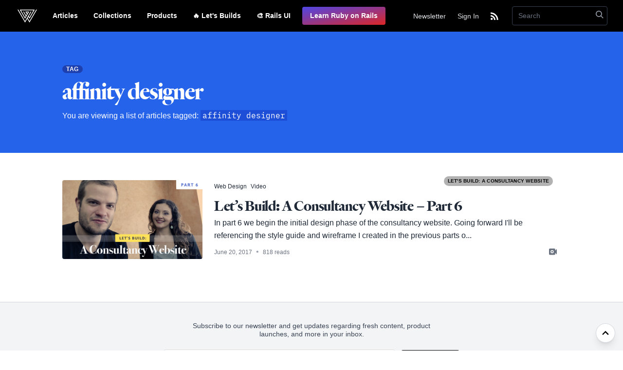

--- FILE ---
content_type: text/html; charset=utf-8
request_url: https://webcrunch.com/posts/tags/affinity-designer-1dc0aa94-94c5-462e-80ec-3b4278585ce2
body_size: 6059
content:
<!DOCTYPE html>
<html lang="en">
  <head>
  <meta name="csrf-param" content="authenticity_token" />
<meta name="csrf-token" content="m1P7F6Yt91iuhBxXpCNwNckq1F6Ui-NB5oblaTOpD3zPWet_47kR62PLi88I0IfGzuXjkTYaALTidmq_I8kbsQ" />
  

  <meta name="viewport" content="width=device-width, initial-scale=1">

  <title>Webcrunch</title>
<meta name="description" content="Webcrunch is a publication for the independent web developer, designer, entrepreneur, and maker who aspires to solve many of their own problems with design + code.">
<link rel="canonical" href="https://webcrunch.com/posts/tags/affinity-designer-1dc0aa94-94c5-462e-80ec-3b4278585ce2">
<link rel="alternate" href="https://webcrunch.com/feed.rss" type="application/rss+xml" title="RSS">
<meta property="og:title" content="Webcrunch">
<meta property="og:type" content="website">
<meta property="og:url" content="https://webcrunch.com/posts/tags/affinity-designer-1dc0aa94-94c5-462e-80ec-3b4278585ce2">
<meta property="og:image" content="https://webcrunch.com/assets/opengraph-0187a576764f7b13eeeea85cd131ea8dc3d37aa13eea7f6f771a31ef68f3bf00.jpg">
<meta property="og:image:width" content="1200">
<meta property="og:image:height" content="630">
<meta property="og:site_name" content="webcrunch.com">
<meta property="og:description" content="Webcrunch is a publication for the independent web developer, designer, entrepreneur, and maker who aspires to solve many of their own problems with design + code.">
<meta name="twitter:card" content="photo">
<meta name="twitter:image" content="https://webcrunch.com/assets/opengraph-0187a576764f7b13eeeea85cd131ea8dc3d37aa13eea7f6f771a31ef68f3bf00.jpg">
<meta name="twitter:image:width" content="1200">
<meta name="twitter:image:height" content="630">
<meta name="viewport" content="width=device-width, initial-scale=1">
<meta name="author" content="Webcrunch">

  

  <link rel="icon" type="image/x-icon" href="/assets/favi/favicon-96x96-ce0cde5a5387caf82279d5e8a3027f13ed0115e9ccb958cd15674cb41c2fd075.png" />
  <link rel="icon" type="image/x-icon" href="/assets/favi/apple-icon-57x57-b5645677494aeb09c6ef1302f2569147cde9c8dd4e80d386d6dbf1b4849d7436.png" />
  <link rel="icon" type="image/x-icon" href="/assets/favi/apple-icon-60x60-b05838cd07b5ee59e7b5e665d2df91f0b289c53073f7aa0894711985ade41579.png" />
  <link rel="icon" type="image/x-icon" href="/assets/favi/apple-icon-72x72-159e94fd9bcef7753b41601f2934569201913985162506f462ea539021bed5f6.png" />
  <link rel="icon" type="image/x-icon" href="/assets/favi/apple-icon-76x76-7c4aca4d3ce1adc30e4ba1bd3bdf916817459657021b2c99e871fbdcd5a75fb6.png" />
  <link rel="icon" type="image/x-icon" href="/assets/favi/apple-icon-114x114-bffabf76aa25454710875fa068a11568ea622e115e61b77d96a645c7f656215a.png" />
  <link rel="icon" type="image/x-icon" href="/assets/favi/apple-icon-120x120-db6a6610cde997f888e57979e10e2d864807ae1ca0491c4db982522781e2ce65.png" />
  <link rel="icon" type="image/x-icon" href="/assets/favi/apple-icon-144x144-9d81c59d5be2222f3322e061b67d8071f280e47c3b0eb6cf6a7b063f7ae848a0.png" />
  <link rel="icon" type="image/x-icon" href="/assets/favi/apple-icon-152x152-4eb1359ac6fc13391655b2a0579cb0f72de562f5dbb6a6335c3086280b687544.png" />
  <link rel="icon" type="image/x-icon" href="/assets/favi/apple-icon-180x180-4ae1658ce05d81c389199ae8142639183437cad626fb1cf37dd772dd61fd0511.png" />

  <link rel="stylesheet" href="/assets/application-017e8d4a2ea1a4466053b07540d31e2c35f844d95037c0741ed9cd0590ff96e0.css" />
<link rel="stylesheet" href="https://cdn.jsdelivr.net/npm/@yaireo/tagify/dist/tagify.css" />

  <script src="/assets/application-7acd1a05804cb551302aecb5e26ef6837397e1e01d4b73a7146c886aca5c2e5c.js" defer="defer"></script>
  <script src="https://js.stripe.com/v3/" data-turbolinks-track="reload"></script>


    <script src="//m.servedby-buysellads.com/monetization.js" data-turbolinks-track="reload"></script>


    <script async src="https://www.googletagmanager.com/gtag/js?id=G-6GPCM21NMD"></script>
    <script>
      window.dataLayer = window.dataLayer || [];
      function gtag(){dataLayer.push(arguments);}
      gtag('js', new Date());

      gtag('config', 'G-6GPCM21NMD');
    </script>
</head>

  <body class="relative font-sans text-gray-800" data-controller="highlight">
    <div class="page-wrap" id="page">

      

 <div data-controller="flash" class="flash">
</div>

<div class="hidden js-flash-notice">
</div>

      
      <header class="relative z-50 py-3 text-white bg-black" id="header">
  <div class="flex flex-wrap items-start mx-auto lg:items-center xl:px-8" data-controller="toggle">
    <a class="lg:mr-4 ml-2 lg:ml-0 mt-1 lg:mt-0" href="/">
      <svg xmlns="http://www.w3.org/2000/svg" fill="none" height="1265" viewBox="0 0 1907 1265" width="1907" role="img" aria-labelledby="aamakrfqmuv4f2cepgpwi2kfg7v8l0mj" class="fill-current text-white w-10 h-10 ml-1 hover:text-indigo-200"><title id="aamakrfqmuv4f2cepgpwi2kfg7v8l0mj">Icons/logo</title><path clip-rule="evenodd" d="m880.796 255.871h145.414l-72.71 124.867zm-799.7409-255.871h-81.0551l32.4515 55.7311 11.5029 19.7451 107.9376 185.3748 584.696 1004.149 216.912-372.529 216.92 372.529 693.88-1191.6552 10.25-17.6032 32.45-55.73491223h-81.05l-85.38 146.62131223-73.36 125.997-189.28 325.077-307.51 528.108-176.394-302.929 67.944-116.677 64.5 110.769 43.95 75.485 519.65-892.45131223h-1473.136l519.661 892.45531223 43.951-75.489 41.709-71.638 12.514-21.489 1.799-3.089 44.44-76.316 73.246-125.806.004.008 149.572-256.878 43.95-75.484h-388.553l153.759 264.051-67.943 116.678-67.842-116.51.012-.024-14.522-24.936-.019.008-46.34-79.624-92.975-159.643h-81.05l262.211 450.326-67.927 116.654-59.31-101.862-338.774-581.7956 378.48.0039 19.604-.0039h831.909l-338.77 581.7916-59.31 101.869-67.93-116.657 262.21-450.326h-81.04l-547.069 939.529-307.51-528.104-189.282-325.077-158.741-272.62231223z" fill-rule="evenodd"></path></svg>
<a class="sr-only">Webcrunch</a>
</a>    <nav class="flex flex-wrap items-center justify-end flex-1 w-full lg:justify-between lg:w-auto">
      <div class="block lg:hidden">
        <button class="flex items-center px-3 py-2 mt-2 mr-4 text-gray-200 border border-gray-400 rounded" data-action="click->toggle#toggle">
          <svg class="w-4 h-4 fill-current" viewBox="0 0 20 20" xmlns="http://www.w3.org/2000/svg"><title>Menu</title><path d="M0 3h20v2H0V3zm0 6h20v2H0V9zm0 6h20v2H0v-2z"/></svg>
        </button>
      </div>
      <div class="absolute top-0 left-0 items-center hidden w-full px-4 py-4 pb-6 text-center bg-black border-t border-b border-gray-800 shadow-2xl lg:static lg:block lg:flex-1 lg:flex lg:text-left lg:border-t-0 lg:bg-transparent lg:px-0 lg:shadow-none lg:pb-0 nav-list lg:border-b-0 lg:py-0" data-target="toggle.content">
        <div class="flex flex-wrap items-center lg:flex-grow">
          <ul class="flex-wrap flex-1 lg:flex">

            <li><a class="nav-link" href="/posts">Articles</a></li>
            <li><a class="nav-link" href="/collections">Collections</a></li>
            <li><a class="nav-link" href="/products">Products</a></li>
            <li><a class="nav-link" href="/lets-builds">🔥 Let&#39;s Builds</a></li>

            <li><a target="_blank" class="nav-link" href="https://railsui.com">🎨 Rails UI</a></li>

            <li><a target="_blank" class="nav-link bg-gradient-to-br from-indigo-600 to-red-600 hover:bg-gradient-to-tl transition duration-300 ml-2" href="https://hellorails.io">Learn Ruby on Rails</a></li>
          </ul>
          <ul class="flex-wrap items-center justify-end w-full lg:py-2 lg:pr-2 lg:flex lg:w-auto">
              <li><a class="nav-link-alt lg:mr-2 js-scroll-link" data-turbolinks="false" href="#subscribe">Newsletter</a></li>
              <li><a class="nav-link-alt lg:mr-1" href="/signin">Sign In</a></li>
              <li class="text-center">
                <a class="nav-link-alt lg:mr-4" href="https://webcrunch.com/feed.rss">
                  <svg class="inline text-white fill-current" xmlns="http://www.w3.org/2000/svg" width="24" height="24" viewBox="0 0 24 24"><title>RSS feed</title><circle cx="6.18" cy="17.82" r="2.18"></circle><path d="M4 4.44v2.83c7.03 0 12.73 5.7 12.73 12.73h2.83c0-8.59-6.97-15.56-15.56-15.56zm0 5.66v2.83c3.9 0 7.07 3.17 7.07 7.07h2.83c0-5.47-4.43-9.9-9.9-9.9z"></path></svg>
</a>              </li>
          </ul>
        </div>
        <div class="flex flex-wrap items-center justify-start">
          <div class="w-full mt-1 lg:w-auto lg:mt-0">
            <form class="inline-flex items-center justify-center relative lg:w-auto w-full" action="/posts/search" accept-charset="UTF-8" method="get">
  <input placeholder="Search" class="input py-2 search-form-input" type="search" name="q" id="q" />

  <div class="absolute inset-y-auto right-0 mr-2">
    <button type="submit" class="inline-flex items-center justify-center">
      <svg xmlns="http://www.w3.org/2000/svg" height="20" viewBox="0 0 20 20" width="20" role="img" aria-labelledby="ajgxuwo18mkockbctwni5cuy6bgqkcmb" class="fill-current text-gray-400 w-4 h-4"><title id="ajgxuwo18mkockbctwni5cuy6bgqkcmb">Icons/search</title><path d="m12.9 14.32a8 8 0 1 1 1.41-1.41l5.35 5.33-1.42 1.42-5.33-5.34zm-4.9-.32a6 6 0 1 0 0-12 6 6 0 0 0 0 12z"></path></svg>

</button>  </div>
</form>
          </div>
        </div>
      </div>
    </nav>
  </div>
</header>


      
      <main class="px-4 lg:px-10">

        <div class="px-4 py-8 -mx-4 text-white bg-blue-600 lg:py-16 lg:-mx-10">
  <div class="max-w-5xl flex flex-wrap items-center mx-auto">
    <div class="w-full">
      <span class="px-2 py-px font-sans text-xs font-semibold tracking-wider text-white uppercase bg-blue-800 rounded-full">Tag</span>
      <h1 class="m-0 text-3xl lg:text-5xl heading">affinity designer</h1>
      <div class="max-w-3xl">
        <p class="font-sans">You are viewing a list of articles tagged: <span class="px-1 py-px font-mono bg-blue-700">affinity designer</span></p>
      </div>
    </div>
  </div>
</div>

<div class="max-w-5xl mx-auto mt-8">
  <ul class="divide-y">
    <div class="py-6 first:pt-0 border-b border-zinc-300/75 last-of-type:border-0">
  <article id="post-175" class="relative group lg:flex flex-wrap items-start justify-between lg:space-x-6 lg:py-6">
      <a class="block" target="_top" href="/posts/lets-build-consultancy-website-part-6">
        <img class="max-w-full lg:w-72 w-full h-auto rounded relative" alt="Let’s Build: A Consultancy Website – Part 6 feature image" aria-label="Let’s Build: A Consultancy Website – Part 6" src="https://web-crunch.s3.us-east-2.amazonaws.com/uploads/post/feature_image/175/Lets_Build_-_A_Consultancy_Website_-_Part_6_-_YouTube.jpg" />
</a>
    <div class="flex-1">
      <div class="mb-2">
          <span data-tippy-content="Explore all articles tagged Web Design">
            <a class="tag web-design" href="/categories/web-design">Web Design</a>
          </span>
          <span data-tippy-content="Explore all articles tagged Video">
            <a class="tag video" href="/categories/video">Video</a>
          </span>
      </div>

      <div class="mb-1">
        <a class="heading lg:text-3xl text-2xl leading-tight hover:text-blue-600 transition -tracking-[0.01em]" target="_top" href="/posts/lets-build-consultancy-website-part-6">Let’s Build: A Consultancy Website – Part 6</a>
      </div>

      <div class="mb-2 leading-relaxed font-sans">
        <p>In part 6 we begin the initial design phase of the consultancy website. Going forward I&#39;ll be referencing the style guide and wireframe I created in the previous parts o...</p>

      </div>

      <div class="flex flex-wrap items-center justify-between">
        <div class="flex-1">
          <time class="inline-block font-sans text-xs text-gray-500">June 20, 2017</time>
          <span class="text-gray-400 px-1">&bull;</span>
          <p class="font-sans text-xs text-gray-500 inline">818 reads
          </p>
        </div>
        <div class="flex items-center">

            <span class="mr-2"><span data-tippy-content="This article contains a video"><svg xmlns="http://www.w3.org/2000/svg" height="20" viewBox="0 0 20 20" width="20" role="img" aria-labelledby="at0noeort5rix185jp5e97e60ydyzutg" class="fill-current w-4 h-4 text-gray-500 pointer-events-none"><title id="at0noeort5rix185jp5e97e60ydyzutg">Icons/video</title><path d="m16 7 4-4v14l-4-4v3a2 2 0 0 1 -2 2h-12a2 2 0 0 1 -2-2v-12c0-1.1.9-2 2-2h12a2 2 0 0 1 2 2zm-8 7a4 4 0 1 0 0-8 4 4 0 0 0 0 8zm0-2a2 2 0 1 1 0-4 2 2 0 0 1 0 4z"></path></svg>
</span></span>
        </div>
      </div>

        <span data-tippy-content="From the Let&#39;s Build: A Consultancy Website Collection" class="top-0 right-0 inline-flex items-center justify-center h-5 px-2 font-sans font-bold leading-none tracking-wide uppercase rounded-full lg:mt-4 lg:mr-4 lg:absolute z-50" style="background-color: #b2b2b2; color: #000000; font-size: 10px;"><a target="_top" aria-label="Let&#39;s Build: A Consultancy Website" href="/collections/lets-build-consultancy-website">Let&#39;s Build: A Consultancy Website</a></span>
    </div>
  </article>
</div>

  </ul>
</div>

      </main>
    </div>
    <div class="footer-wrap">
    <a href="#header" class="fixed bottom-0 right-0 z-10 inline-flex items-center justify-center w-10 h-10 mb-4 mr-4 transition bg-white border border-gray-300 rounded-full shadow-lg js-scroll-link js-scroll-top hover:shadow hover:bg-gray-100">
      <svg xmlns="http://www.w3.org/2000/svg" height="20" viewBox="0 0 20 20" width="20" role="img" aria-labelledby="abn94dj3cnmb2qpymj4nndmmuatvck49" class="fill-current text-black w-6 h-6 pointer-events-none"><title id="abn94dj3cnmb2qpymj4nndmmuatvck49">Icons/chevron up</title><path d="m10.707 7.05-.707-.707-5.657 5.657 1.414 1.414 4.243-4.242 4.243 4.242 1.414-1.414z"></path></svg>

    </a>


  <div class="relative py-10 mt-10 bg-gray-100 border-t border-gray-300 sub-footer" id="subscribe">
    <div class="w-full px-4 mx-auto xl:w-1/2" data-controller="newsletter">
  <p class="max-w-lg mx-auto mb-4 font-sans text-sm leading-tight text-center text-gray-700">Subscribe to our newsletter and get updates regarding fresh content, product launches, and more in your inbox.</p>

  <div id="mlb2-2659056" class="ml-form-embedContainer ml-subscribe-form ml-subscribe-form-2659056">

    <form action="https://assets.mailerlite.com/jsonp/259021/forms/74855067791918604/subscribe" data-code="" method="post" target="_blank">
      <div class="flex flex-wrap items-center justify-between mb-3">
        <div class="flex-1 flex items-center space-x-3">
          <input type="email" class="form-control input" name="fields[email]" placeholder="Email"
      autocomplete="email"    data-action="focus->newsletter#showCaptcha"

          required
          >
          <button type="submit" class="btn btn-dark py-3 px-6">Subscribe</button>
        </div>
      </div>

      <div class="mb-3 hidden" data-newsletter-target="captcha">
        <div class="g-recaptcha" data-sitekey="6Lf1KHQUAAAAAFNKEX1hdSWCS3mRMv4FlFaNslaD"></div>
      </div>

      <input type="hidden" name="ml-submit" value="1">
      <input type="hidden" name="anticsrf" value="true">
    </form>
  </div>

  <script>
    function ml_webform_success_2659056() {
    try {
        window.top.location.href = 'https://webcrunch.com/thanks';
      } catch (e) {
        window.location.href = 'https:/webcrunch.com/thanks';
      }
    }
  </script>

  <script src="https://groot.mailerlite.com/js/w/webforms.min.js?v491724307ca3b85c1c754857e93994e5" type="text/javascript"></script>

  <script type="text/javascript" src="https://www.google.com/recaptcha/api.js"></script>

  </div>
  <footer class="pt-10 pb-8 bg-black">

    <div class="container mx-auto mb-4 text-center">
      <script async type="text/javascript" src="//cdn.carbonads.com/carbon.js?serve=CW7D623I&placement=webcrunchcom&format=cover" id="_carbonads_js"></script>

    </div>

    <div class="container flex flex-wrap items-start justify-between px-4 mx-auto lg:px-0">

      <div class="flex flex-wrap items-center justify-start w-full xl:w-1/2">
        <a class="text-white font-semibold xl:text-base text-xl xl:mr-5 hover:text-gray-500 hover:underline font-sans xl:pb-0 pb-2 xl:border-b-0 border-b border-gray-800 w-full xl:w-auto" href="/">Webcrunch.com</a>

        <a class="text-white font-semibold xl:text-sm xl:mr-5 hover:text-gray-500 hover:underline font-sans xl:inline-block block w-full xl:w-auto my-2 xl:my-0 text-base" href="/contact/new">Contact</a>
        <a class="text-white font-semibold xl:text-sm xl:mr-5 hover:text-gray-500 hover:underline font-sans xl:inline-block block w-full xl:w-auto my-2 xl:my-0 text-base" href="/archives">Archives</a>
        <a class="text-white font-semibold xl:text-sm xl:mr-5 hover:text-gray-500 hover:underline font-sans xl:inline-block block w-full xl:w-auto my-2 xl:my-0 text-base" href="/about">About</a>
        <a class="text-white font-semibold xl:text-sm xl:mr-5 hover:text-gray-500 hover:underline font-sans xl:inline-block block w-full xl:w-auto my-2 xl:my-0 text-base" href="/license">License</a>
        <a class="text-white font-semibold xl:text-sm xl:mr-5 hover:text-gray-500 hover:underline font-sans xl:inline-block block w-full xl:w-auto my-2 xl:my-0 text-base" target="_blank" href="/privacy">Privacy</a>
        <a class="text-white font-semibold xl:text-sm xl:mr-5 hover:text-gray-500 hover:underline font-sans xl:inline-block block w-full xl:w-auto my-2 xl:my-0 text-base" href="/advertise">Advertise</a>
        <div class="w-full">
          <span class="font-sans text-xs text-gray-700">&copy; 2026 Webcrunch.com, All rights reserved.</span>
        </div>
      </div>

      <div class="flex flex-wrap items-center justify-start w-full xl:w-1/2">
        <p class="mt-4 font-sans text-base text-gray-700 xl:text-sm xl:mr-5 xl:mt-0">Follow us</p>

        <a class="text-white font-semibold xl:text-sm xl:mr-5 hover:text-gray-500 hover:underline font-sans xl:inline-block block w-full xl:w-auto my-2 xl:my-0 text-base" href="https://webcrunch.com/feed.rss">RSS</a>
        <a class="text-white font-semibold xl:text-sm xl:mr-5 hover:text-gray-500 hover:underline font-sans xl:inline-block block w-full xl:w-auto my-2 xl:my-0 text-base js-scroll-link" data-turbo="false" target="_blank" href="/#subscribe">Newsletter</a>
        <a class="text-white font-semibold xl:text-sm xl:mr-5 hover:text-gray-500 hover:underline font-sans xl:inline-block block w-full xl:w-auto my-2 xl:my-0 text-base" target="_blank" href="https://facebook.com/webcrunchblog">Facebook</a>
        <a class="text-white font-semibold xl:text-sm xl:mr-5 hover:text-gray-500 hover:underline font-sans xl:inline-block block w-full xl:w-auto my-2 xl:my-0 text-base" target="_blank" href="https://twitter.com/webcrunchblog">Twitter</a>
        <a class="text-white font-semibold xl:text-sm xl:mr-5 hover:text-gray-500 hover:underline font-sans xl:inline-block block w-full xl:w-auto my-2 xl:my-0 text-base" target="_blank" href="https://codepen.io/webcrunchblog">CodePen</a>
        <a class="text-white font-semibold xl:text-sm xl:mr-5 hover:text-gray-500 hover:underline font-sans xl:inline-block block w-full xl:w-auto my-2 xl:my-0 text-base" target="_blank" href="https://dev.to/justalever">Dev</a>
      </div>
    </div>
  </footer>
</div>


    <script>
      (function(){
        if(typeof _bsa !== 'undefined' && _bsa) {
          _bsa.init('fancybar', 'CW7D623W', 'placement:webcrunchcom');
        }
      })();
    </script>
  <script defer src="https://static.cloudflareinsights.com/beacon.min.js/vcd15cbe7772f49c399c6a5babf22c1241717689176015" integrity="sha512-ZpsOmlRQV6y907TI0dKBHq9Md29nnaEIPlkf84rnaERnq6zvWvPUqr2ft8M1aS28oN72PdrCzSjY4U6VaAw1EQ==" data-cf-beacon='{"version":"2024.11.0","token":"9a8d163d443646fe81d9364a0927fe9c","r":1,"server_timing":{"name":{"cfCacheStatus":true,"cfEdge":true,"cfExtPri":true,"cfL4":true,"cfOrigin":true,"cfSpeedBrain":true},"location_startswith":null}}' crossorigin="anonymous"></script>
</body>
</html>


--- FILE ---
content_type: text/html; charset=utf-8
request_url: https://www.google.com/recaptcha/api2/anchor?ar=1&k=6Lf1KHQUAAAAAFNKEX1hdSWCS3mRMv4FlFaNslaD&co=aHR0cHM6Ly93ZWJjcnVuY2guY29tOjQ0Mw..&hl=en&v=N67nZn4AqZkNcbeMu4prBgzg&size=normal&anchor-ms=20000&execute-ms=30000&cb=7rp32ffox7lc
body_size: 49514
content:
<!DOCTYPE HTML><html dir="ltr" lang="en"><head><meta http-equiv="Content-Type" content="text/html; charset=UTF-8">
<meta http-equiv="X-UA-Compatible" content="IE=edge">
<title>reCAPTCHA</title>
<style type="text/css">
/* cyrillic-ext */
@font-face {
  font-family: 'Roboto';
  font-style: normal;
  font-weight: 400;
  font-stretch: 100%;
  src: url(//fonts.gstatic.com/s/roboto/v48/KFO7CnqEu92Fr1ME7kSn66aGLdTylUAMa3GUBHMdazTgWw.woff2) format('woff2');
  unicode-range: U+0460-052F, U+1C80-1C8A, U+20B4, U+2DE0-2DFF, U+A640-A69F, U+FE2E-FE2F;
}
/* cyrillic */
@font-face {
  font-family: 'Roboto';
  font-style: normal;
  font-weight: 400;
  font-stretch: 100%;
  src: url(//fonts.gstatic.com/s/roboto/v48/KFO7CnqEu92Fr1ME7kSn66aGLdTylUAMa3iUBHMdazTgWw.woff2) format('woff2');
  unicode-range: U+0301, U+0400-045F, U+0490-0491, U+04B0-04B1, U+2116;
}
/* greek-ext */
@font-face {
  font-family: 'Roboto';
  font-style: normal;
  font-weight: 400;
  font-stretch: 100%;
  src: url(//fonts.gstatic.com/s/roboto/v48/KFO7CnqEu92Fr1ME7kSn66aGLdTylUAMa3CUBHMdazTgWw.woff2) format('woff2');
  unicode-range: U+1F00-1FFF;
}
/* greek */
@font-face {
  font-family: 'Roboto';
  font-style: normal;
  font-weight: 400;
  font-stretch: 100%;
  src: url(//fonts.gstatic.com/s/roboto/v48/KFO7CnqEu92Fr1ME7kSn66aGLdTylUAMa3-UBHMdazTgWw.woff2) format('woff2');
  unicode-range: U+0370-0377, U+037A-037F, U+0384-038A, U+038C, U+038E-03A1, U+03A3-03FF;
}
/* math */
@font-face {
  font-family: 'Roboto';
  font-style: normal;
  font-weight: 400;
  font-stretch: 100%;
  src: url(//fonts.gstatic.com/s/roboto/v48/KFO7CnqEu92Fr1ME7kSn66aGLdTylUAMawCUBHMdazTgWw.woff2) format('woff2');
  unicode-range: U+0302-0303, U+0305, U+0307-0308, U+0310, U+0312, U+0315, U+031A, U+0326-0327, U+032C, U+032F-0330, U+0332-0333, U+0338, U+033A, U+0346, U+034D, U+0391-03A1, U+03A3-03A9, U+03B1-03C9, U+03D1, U+03D5-03D6, U+03F0-03F1, U+03F4-03F5, U+2016-2017, U+2034-2038, U+203C, U+2040, U+2043, U+2047, U+2050, U+2057, U+205F, U+2070-2071, U+2074-208E, U+2090-209C, U+20D0-20DC, U+20E1, U+20E5-20EF, U+2100-2112, U+2114-2115, U+2117-2121, U+2123-214F, U+2190, U+2192, U+2194-21AE, U+21B0-21E5, U+21F1-21F2, U+21F4-2211, U+2213-2214, U+2216-22FF, U+2308-230B, U+2310, U+2319, U+231C-2321, U+2336-237A, U+237C, U+2395, U+239B-23B7, U+23D0, U+23DC-23E1, U+2474-2475, U+25AF, U+25B3, U+25B7, U+25BD, U+25C1, U+25CA, U+25CC, U+25FB, U+266D-266F, U+27C0-27FF, U+2900-2AFF, U+2B0E-2B11, U+2B30-2B4C, U+2BFE, U+3030, U+FF5B, U+FF5D, U+1D400-1D7FF, U+1EE00-1EEFF;
}
/* symbols */
@font-face {
  font-family: 'Roboto';
  font-style: normal;
  font-weight: 400;
  font-stretch: 100%;
  src: url(//fonts.gstatic.com/s/roboto/v48/KFO7CnqEu92Fr1ME7kSn66aGLdTylUAMaxKUBHMdazTgWw.woff2) format('woff2');
  unicode-range: U+0001-000C, U+000E-001F, U+007F-009F, U+20DD-20E0, U+20E2-20E4, U+2150-218F, U+2190, U+2192, U+2194-2199, U+21AF, U+21E6-21F0, U+21F3, U+2218-2219, U+2299, U+22C4-22C6, U+2300-243F, U+2440-244A, U+2460-24FF, U+25A0-27BF, U+2800-28FF, U+2921-2922, U+2981, U+29BF, U+29EB, U+2B00-2BFF, U+4DC0-4DFF, U+FFF9-FFFB, U+10140-1018E, U+10190-1019C, U+101A0, U+101D0-101FD, U+102E0-102FB, U+10E60-10E7E, U+1D2C0-1D2D3, U+1D2E0-1D37F, U+1F000-1F0FF, U+1F100-1F1AD, U+1F1E6-1F1FF, U+1F30D-1F30F, U+1F315, U+1F31C, U+1F31E, U+1F320-1F32C, U+1F336, U+1F378, U+1F37D, U+1F382, U+1F393-1F39F, U+1F3A7-1F3A8, U+1F3AC-1F3AF, U+1F3C2, U+1F3C4-1F3C6, U+1F3CA-1F3CE, U+1F3D4-1F3E0, U+1F3ED, U+1F3F1-1F3F3, U+1F3F5-1F3F7, U+1F408, U+1F415, U+1F41F, U+1F426, U+1F43F, U+1F441-1F442, U+1F444, U+1F446-1F449, U+1F44C-1F44E, U+1F453, U+1F46A, U+1F47D, U+1F4A3, U+1F4B0, U+1F4B3, U+1F4B9, U+1F4BB, U+1F4BF, U+1F4C8-1F4CB, U+1F4D6, U+1F4DA, U+1F4DF, U+1F4E3-1F4E6, U+1F4EA-1F4ED, U+1F4F7, U+1F4F9-1F4FB, U+1F4FD-1F4FE, U+1F503, U+1F507-1F50B, U+1F50D, U+1F512-1F513, U+1F53E-1F54A, U+1F54F-1F5FA, U+1F610, U+1F650-1F67F, U+1F687, U+1F68D, U+1F691, U+1F694, U+1F698, U+1F6AD, U+1F6B2, U+1F6B9-1F6BA, U+1F6BC, U+1F6C6-1F6CF, U+1F6D3-1F6D7, U+1F6E0-1F6EA, U+1F6F0-1F6F3, U+1F6F7-1F6FC, U+1F700-1F7FF, U+1F800-1F80B, U+1F810-1F847, U+1F850-1F859, U+1F860-1F887, U+1F890-1F8AD, U+1F8B0-1F8BB, U+1F8C0-1F8C1, U+1F900-1F90B, U+1F93B, U+1F946, U+1F984, U+1F996, U+1F9E9, U+1FA00-1FA6F, U+1FA70-1FA7C, U+1FA80-1FA89, U+1FA8F-1FAC6, U+1FACE-1FADC, U+1FADF-1FAE9, U+1FAF0-1FAF8, U+1FB00-1FBFF;
}
/* vietnamese */
@font-face {
  font-family: 'Roboto';
  font-style: normal;
  font-weight: 400;
  font-stretch: 100%;
  src: url(//fonts.gstatic.com/s/roboto/v48/KFO7CnqEu92Fr1ME7kSn66aGLdTylUAMa3OUBHMdazTgWw.woff2) format('woff2');
  unicode-range: U+0102-0103, U+0110-0111, U+0128-0129, U+0168-0169, U+01A0-01A1, U+01AF-01B0, U+0300-0301, U+0303-0304, U+0308-0309, U+0323, U+0329, U+1EA0-1EF9, U+20AB;
}
/* latin-ext */
@font-face {
  font-family: 'Roboto';
  font-style: normal;
  font-weight: 400;
  font-stretch: 100%;
  src: url(//fonts.gstatic.com/s/roboto/v48/KFO7CnqEu92Fr1ME7kSn66aGLdTylUAMa3KUBHMdazTgWw.woff2) format('woff2');
  unicode-range: U+0100-02BA, U+02BD-02C5, U+02C7-02CC, U+02CE-02D7, U+02DD-02FF, U+0304, U+0308, U+0329, U+1D00-1DBF, U+1E00-1E9F, U+1EF2-1EFF, U+2020, U+20A0-20AB, U+20AD-20C0, U+2113, U+2C60-2C7F, U+A720-A7FF;
}
/* latin */
@font-face {
  font-family: 'Roboto';
  font-style: normal;
  font-weight: 400;
  font-stretch: 100%;
  src: url(//fonts.gstatic.com/s/roboto/v48/KFO7CnqEu92Fr1ME7kSn66aGLdTylUAMa3yUBHMdazQ.woff2) format('woff2');
  unicode-range: U+0000-00FF, U+0131, U+0152-0153, U+02BB-02BC, U+02C6, U+02DA, U+02DC, U+0304, U+0308, U+0329, U+2000-206F, U+20AC, U+2122, U+2191, U+2193, U+2212, U+2215, U+FEFF, U+FFFD;
}
/* cyrillic-ext */
@font-face {
  font-family: 'Roboto';
  font-style: normal;
  font-weight: 500;
  font-stretch: 100%;
  src: url(//fonts.gstatic.com/s/roboto/v48/KFO7CnqEu92Fr1ME7kSn66aGLdTylUAMa3GUBHMdazTgWw.woff2) format('woff2');
  unicode-range: U+0460-052F, U+1C80-1C8A, U+20B4, U+2DE0-2DFF, U+A640-A69F, U+FE2E-FE2F;
}
/* cyrillic */
@font-face {
  font-family: 'Roboto';
  font-style: normal;
  font-weight: 500;
  font-stretch: 100%;
  src: url(//fonts.gstatic.com/s/roboto/v48/KFO7CnqEu92Fr1ME7kSn66aGLdTylUAMa3iUBHMdazTgWw.woff2) format('woff2');
  unicode-range: U+0301, U+0400-045F, U+0490-0491, U+04B0-04B1, U+2116;
}
/* greek-ext */
@font-face {
  font-family: 'Roboto';
  font-style: normal;
  font-weight: 500;
  font-stretch: 100%;
  src: url(//fonts.gstatic.com/s/roboto/v48/KFO7CnqEu92Fr1ME7kSn66aGLdTylUAMa3CUBHMdazTgWw.woff2) format('woff2');
  unicode-range: U+1F00-1FFF;
}
/* greek */
@font-face {
  font-family: 'Roboto';
  font-style: normal;
  font-weight: 500;
  font-stretch: 100%;
  src: url(//fonts.gstatic.com/s/roboto/v48/KFO7CnqEu92Fr1ME7kSn66aGLdTylUAMa3-UBHMdazTgWw.woff2) format('woff2');
  unicode-range: U+0370-0377, U+037A-037F, U+0384-038A, U+038C, U+038E-03A1, U+03A3-03FF;
}
/* math */
@font-face {
  font-family: 'Roboto';
  font-style: normal;
  font-weight: 500;
  font-stretch: 100%;
  src: url(//fonts.gstatic.com/s/roboto/v48/KFO7CnqEu92Fr1ME7kSn66aGLdTylUAMawCUBHMdazTgWw.woff2) format('woff2');
  unicode-range: U+0302-0303, U+0305, U+0307-0308, U+0310, U+0312, U+0315, U+031A, U+0326-0327, U+032C, U+032F-0330, U+0332-0333, U+0338, U+033A, U+0346, U+034D, U+0391-03A1, U+03A3-03A9, U+03B1-03C9, U+03D1, U+03D5-03D6, U+03F0-03F1, U+03F4-03F5, U+2016-2017, U+2034-2038, U+203C, U+2040, U+2043, U+2047, U+2050, U+2057, U+205F, U+2070-2071, U+2074-208E, U+2090-209C, U+20D0-20DC, U+20E1, U+20E5-20EF, U+2100-2112, U+2114-2115, U+2117-2121, U+2123-214F, U+2190, U+2192, U+2194-21AE, U+21B0-21E5, U+21F1-21F2, U+21F4-2211, U+2213-2214, U+2216-22FF, U+2308-230B, U+2310, U+2319, U+231C-2321, U+2336-237A, U+237C, U+2395, U+239B-23B7, U+23D0, U+23DC-23E1, U+2474-2475, U+25AF, U+25B3, U+25B7, U+25BD, U+25C1, U+25CA, U+25CC, U+25FB, U+266D-266F, U+27C0-27FF, U+2900-2AFF, U+2B0E-2B11, U+2B30-2B4C, U+2BFE, U+3030, U+FF5B, U+FF5D, U+1D400-1D7FF, U+1EE00-1EEFF;
}
/* symbols */
@font-face {
  font-family: 'Roboto';
  font-style: normal;
  font-weight: 500;
  font-stretch: 100%;
  src: url(//fonts.gstatic.com/s/roboto/v48/KFO7CnqEu92Fr1ME7kSn66aGLdTylUAMaxKUBHMdazTgWw.woff2) format('woff2');
  unicode-range: U+0001-000C, U+000E-001F, U+007F-009F, U+20DD-20E0, U+20E2-20E4, U+2150-218F, U+2190, U+2192, U+2194-2199, U+21AF, U+21E6-21F0, U+21F3, U+2218-2219, U+2299, U+22C4-22C6, U+2300-243F, U+2440-244A, U+2460-24FF, U+25A0-27BF, U+2800-28FF, U+2921-2922, U+2981, U+29BF, U+29EB, U+2B00-2BFF, U+4DC0-4DFF, U+FFF9-FFFB, U+10140-1018E, U+10190-1019C, U+101A0, U+101D0-101FD, U+102E0-102FB, U+10E60-10E7E, U+1D2C0-1D2D3, U+1D2E0-1D37F, U+1F000-1F0FF, U+1F100-1F1AD, U+1F1E6-1F1FF, U+1F30D-1F30F, U+1F315, U+1F31C, U+1F31E, U+1F320-1F32C, U+1F336, U+1F378, U+1F37D, U+1F382, U+1F393-1F39F, U+1F3A7-1F3A8, U+1F3AC-1F3AF, U+1F3C2, U+1F3C4-1F3C6, U+1F3CA-1F3CE, U+1F3D4-1F3E0, U+1F3ED, U+1F3F1-1F3F3, U+1F3F5-1F3F7, U+1F408, U+1F415, U+1F41F, U+1F426, U+1F43F, U+1F441-1F442, U+1F444, U+1F446-1F449, U+1F44C-1F44E, U+1F453, U+1F46A, U+1F47D, U+1F4A3, U+1F4B0, U+1F4B3, U+1F4B9, U+1F4BB, U+1F4BF, U+1F4C8-1F4CB, U+1F4D6, U+1F4DA, U+1F4DF, U+1F4E3-1F4E6, U+1F4EA-1F4ED, U+1F4F7, U+1F4F9-1F4FB, U+1F4FD-1F4FE, U+1F503, U+1F507-1F50B, U+1F50D, U+1F512-1F513, U+1F53E-1F54A, U+1F54F-1F5FA, U+1F610, U+1F650-1F67F, U+1F687, U+1F68D, U+1F691, U+1F694, U+1F698, U+1F6AD, U+1F6B2, U+1F6B9-1F6BA, U+1F6BC, U+1F6C6-1F6CF, U+1F6D3-1F6D7, U+1F6E0-1F6EA, U+1F6F0-1F6F3, U+1F6F7-1F6FC, U+1F700-1F7FF, U+1F800-1F80B, U+1F810-1F847, U+1F850-1F859, U+1F860-1F887, U+1F890-1F8AD, U+1F8B0-1F8BB, U+1F8C0-1F8C1, U+1F900-1F90B, U+1F93B, U+1F946, U+1F984, U+1F996, U+1F9E9, U+1FA00-1FA6F, U+1FA70-1FA7C, U+1FA80-1FA89, U+1FA8F-1FAC6, U+1FACE-1FADC, U+1FADF-1FAE9, U+1FAF0-1FAF8, U+1FB00-1FBFF;
}
/* vietnamese */
@font-face {
  font-family: 'Roboto';
  font-style: normal;
  font-weight: 500;
  font-stretch: 100%;
  src: url(//fonts.gstatic.com/s/roboto/v48/KFO7CnqEu92Fr1ME7kSn66aGLdTylUAMa3OUBHMdazTgWw.woff2) format('woff2');
  unicode-range: U+0102-0103, U+0110-0111, U+0128-0129, U+0168-0169, U+01A0-01A1, U+01AF-01B0, U+0300-0301, U+0303-0304, U+0308-0309, U+0323, U+0329, U+1EA0-1EF9, U+20AB;
}
/* latin-ext */
@font-face {
  font-family: 'Roboto';
  font-style: normal;
  font-weight: 500;
  font-stretch: 100%;
  src: url(//fonts.gstatic.com/s/roboto/v48/KFO7CnqEu92Fr1ME7kSn66aGLdTylUAMa3KUBHMdazTgWw.woff2) format('woff2');
  unicode-range: U+0100-02BA, U+02BD-02C5, U+02C7-02CC, U+02CE-02D7, U+02DD-02FF, U+0304, U+0308, U+0329, U+1D00-1DBF, U+1E00-1E9F, U+1EF2-1EFF, U+2020, U+20A0-20AB, U+20AD-20C0, U+2113, U+2C60-2C7F, U+A720-A7FF;
}
/* latin */
@font-face {
  font-family: 'Roboto';
  font-style: normal;
  font-weight: 500;
  font-stretch: 100%;
  src: url(//fonts.gstatic.com/s/roboto/v48/KFO7CnqEu92Fr1ME7kSn66aGLdTylUAMa3yUBHMdazQ.woff2) format('woff2');
  unicode-range: U+0000-00FF, U+0131, U+0152-0153, U+02BB-02BC, U+02C6, U+02DA, U+02DC, U+0304, U+0308, U+0329, U+2000-206F, U+20AC, U+2122, U+2191, U+2193, U+2212, U+2215, U+FEFF, U+FFFD;
}
/* cyrillic-ext */
@font-face {
  font-family: 'Roboto';
  font-style: normal;
  font-weight: 900;
  font-stretch: 100%;
  src: url(//fonts.gstatic.com/s/roboto/v48/KFO7CnqEu92Fr1ME7kSn66aGLdTylUAMa3GUBHMdazTgWw.woff2) format('woff2');
  unicode-range: U+0460-052F, U+1C80-1C8A, U+20B4, U+2DE0-2DFF, U+A640-A69F, U+FE2E-FE2F;
}
/* cyrillic */
@font-face {
  font-family: 'Roboto';
  font-style: normal;
  font-weight: 900;
  font-stretch: 100%;
  src: url(//fonts.gstatic.com/s/roboto/v48/KFO7CnqEu92Fr1ME7kSn66aGLdTylUAMa3iUBHMdazTgWw.woff2) format('woff2');
  unicode-range: U+0301, U+0400-045F, U+0490-0491, U+04B0-04B1, U+2116;
}
/* greek-ext */
@font-face {
  font-family: 'Roboto';
  font-style: normal;
  font-weight: 900;
  font-stretch: 100%;
  src: url(//fonts.gstatic.com/s/roboto/v48/KFO7CnqEu92Fr1ME7kSn66aGLdTylUAMa3CUBHMdazTgWw.woff2) format('woff2');
  unicode-range: U+1F00-1FFF;
}
/* greek */
@font-face {
  font-family: 'Roboto';
  font-style: normal;
  font-weight: 900;
  font-stretch: 100%;
  src: url(//fonts.gstatic.com/s/roboto/v48/KFO7CnqEu92Fr1ME7kSn66aGLdTylUAMa3-UBHMdazTgWw.woff2) format('woff2');
  unicode-range: U+0370-0377, U+037A-037F, U+0384-038A, U+038C, U+038E-03A1, U+03A3-03FF;
}
/* math */
@font-face {
  font-family: 'Roboto';
  font-style: normal;
  font-weight: 900;
  font-stretch: 100%;
  src: url(//fonts.gstatic.com/s/roboto/v48/KFO7CnqEu92Fr1ME7kSn66aGLdTylUAMawCUBHMdazTgWw.woff2) format('woff2');
  unicode-range: U+0302-0303, U+0305, U+0307-0308, U+0310, U+0312, U+0315, U+031A, U+0326-0327, U+032C, U+032F-0330, U+0332-0333, U+0338, U+033A, U+0346, U+034D, U+0391-03A1, U+03A3-03A9, U+03B1-03C9, U+03D1, U+03D5-03D6, U+03F0-03F1, U+03F4-03F5, U+2016-2017, U+2034-2038, U+203C, U+2040, U+2043, U+2047, U+2050, U+2057, U+205F, U+2070-2071, U+2074-208E, U+2090-209C, U+20D0-20DC, U+20E1, U+20E5-20EF, U+2100-2112, U+2114-2115, U+2117-2121, U+2123-214F, U+2190, U+2192, U+2194-21AE, U+21B0-21E5, U+21F1-21F2, U+21F4-2211, U+2213-2214, U+2216-22FF, U+2308-230B, U+2310, U+2319, U+231C-2321, U+2336-237A, U+237C, U+2395, U+239B-23B7, U+23D0, U+23DC-23E1, U+2474-2475, U+25AF, U+25B3, U+25B7, U+25BD, U+25C1, U+25CA, U+25CC, U+25FB, U+266D-266F, U+27C0-27FF, U+2900-2AFF, U+2B0E-2B11, U+2B30-2B4C, U+2BFE, U+3030, U+FF5B, U+FF5D, U+1D400-1D7FF, U+1EE00-1EEFF;
}
/* symbols */
@font-face {
  font-family: 'Roboto';
  font-style: normal;
  font-weight: 900;
  font-stretch: 100%;
  src: url(//fonts.gstatic.com/s/roboto/v48/KFO7CnqEu92Fr1ME7kSn66aGLdTylUAMaxKUBHMdazTgWw.woff2) format('woff2');
  unicode-range: U+0001-000C, U+000E-001F, U+007F-009F, U+20DD-20E0, U+20E2-20E4, U+2150-218F, U+2190, U+2192, U+2194-2199, U+21AF, U+21E6-21F0, U+21F3, U+2218-2219, U+2299, U+22C4-22C6, U+2300-243F, U+2440-244A, U+2460-24FF, U+25A0-27BF, U+2800-28FF, U+2921-2922, U+2981, U+29BF, U+29EB, U+2B00-2BFF, U+4DC0-4DFF, U+FFF9-FFFB, U+10140-1018E, U+10190-1019C, U+101A0, U+101D0-101FD, U+102E0-102FB, U+10E60-10E7E, U+1D2C0-1D2D3, U+1D2E0-1D37F, U+1F000-1F0FF, U+1F100-1F1AD, U+1F1E6-1F1FF, U+1F30D-1F30F, U+1F315, U+1F31C, U+1F31E, U+1F320-1F32C, U+1F336, U+1F378, U+1F37D, U+1F382, U+1F393-1F39F, U+1F3A7-1F3A8, U+1F3AC-1F3AF, U+1F3C2, U+1F3C4-1F3C6, U+1F3CA-1F3CE, U+1F3D4-1F3E0, U+1F3ED, U+1F3F1-1F3F3, U+1F3F5-1F3F7, U+1F408, U+1F415, U+1F41F, U+1F426, U+1F43F, U+1F441-1F442, U+1F444, U+1F446-1F449, U+1F44C-1F44E, U+1F453, U+1F46A, U+1F47D, U+1F4A3, U+1F4B0, U+1F4B3, U+1F4B9, U+1F4BB, U+1F4BF, U+1F4C8-1F4CB, U+1F4D6, U+1F4DA, U+1F4DF, U+1F4E3-1F4E6, U+1F4EA-1F4ED, U+1F4F7, U+1F4F9-1F4FB, U+1F4FD-1F4FE, U+1F503, U+1F507-1F50B, U+1F50D, U+1F512-1F513, U+1F53E-1F54A, U+1F54F-1F5FA, U+1F610, U+1F650-1F67F, U+1F687, U+1F68D, U+1F691, U+1F694, U+1F698, U+1F6AD, U+1F6B2, U+1F6B9-1F6BA, U+1F6BC, U+1F6C6-1F6CF, U+1F6D3-1F6D7, U+1F6E0-1F6EA, U+1F6F0-1F6F3, U+1F6F7-1F6FC, U+1F700-1F7FF, U+1F800-1F80B, U+1F810-1F847, U+1F850-1F859, U+1F860-1F887, U+1F890-1F8AD, U+1F8B0-1F8BB, U+1F8C0-1F8C1, U+1F900-1F90B, U+1F93B, U+1F946, U+1F984, U+1F996, U+1F9E9, U+1FA00-1FA6F, U+1FA70-1FA7C, U+1FA80-1FA89, U+1FA8F-1FAC6, U+1FACE-1FADC, U+1FADF-1FAE9, U+1FAF0-1FAF8, U+1FB00-1FBFF;
}
/* vietnamese */
@font-face {
  font-family: 'Roboto';
  font-style: normal;
  font-weight: 900;
  font-stretch: 100%;
  src: url(//fonts.gstatic.com/s/roboto/v48/KFO7CnqEu92Fr1ME7kSn66aGLdTylUAMa3OUBHMdazTgWw.woff2) format('woff2');
  unicode-range: U+0102-0103, U+0110-0111, U+0128-0129, U+0168-0169, U+01A0-01A1, U+01AF-01B0, U+0300-0301, U+0303-0304, U+0308-0309, U+0323, U+0329, U+1EA0-1EF9, U+20AB;
}
/* latin-ext */
@font-face {
  font-family: 'Roboto';
  font-style: normal;
  font-weight: 900;
  font-stretch: 100%;
  src: url(//fonts.gstatic.com/s/roboto/v48/KFO7CnqEu92Fr1ME7kSn66aGLdTylUAMa3KUBHMdazTgWw.woff2) format('woff2');
  unicode-range: U+0100-02BA, U+02BD-02C5, U+02C7-02CC, U+02CE-02D7, U+02DD-02FF, U+0304, U+0308, U+0329, U+1D00-1DBF, U+1E00-1E9F, U+1EF2-1EFF, U+2020, U+20A0-20AB, U+20AD-20C0, U+2113, U+2C60-2C7F, U+A720-A7FF;
}
/* latin */
@font-face {
  font-family: 'Roboto';
  font-style: normal;
  font-weight: 900;
  font-stretch: 100%;
  src: url(//fonts.gstatic.com/s/roboto/v48/KFO7CnqEu92Fr1ME7kSn66aGLdTylUAMa3yUBHMdazQ.woff2) format('woff2');
  unicode-range: U+0000-00FF, U+0131, U+0152-0153, U+02BB-02BC, U+02C6, U+02DA, U+02DC, U+0304, U+0308, U+0329, U+2000-206F, U+20AC, U+2122, U+2191, U+2193, U+2212, U+2215, U+FEFF, U+FFFD;
}

</style>
<link rel="stylesheet" type="text/css" href="https://www.gstatic.com/recaptcha/releases/N67nZn4AqZkNcbeMu4prBgzg/styles__ltr.css">
<script nonce="qEKWPBBBclASrw3cxKWOMw" type="text/javascript">window['__recaptcha_api'] = 'https://www.google.com/recaptcha/api2/';</script>
<script type="text/javascript" src="https://www.gstatic.com/recaptcha/releases/N67nZn4AqZkNcbeMu4prBgzg/recaptcha__en.js" nonce="qEKWPBBBclASrw3cxKWOMw">
      
    </script></head>
<body><div id="rc-anchor-alert" class="rc-anchor-alert"></div>
<input type="hidden" id="recaptcha-token" value="[base64]">
<script type="text/javascript" nonce="qEKWPBBBclASrw3cxKWOMw">
      recaptcha.anchor.Main.init("[\x22ainput\x22,[\x22bgdata\x22,\x22\x22,\[base64]/[base64]/[base64]/ZyhXLGgpOnEoW04sMjEsbF0sVywwKSxoKSxmYWxzZSxmYWxzZSl9Y2F0Y2goayl7RygzNTgsVyk/[base64]/[base64]/[base64]/[base64]/[base64]/[base64]/[base64]/bmV3IEJbT10oRFswXSk6dz09Mj9uZXcgQltPXShEWzBdLERbMV0pOnc9PTM/bmV3IEJbT10oRFswXSxEWzFdLERbMl0pOnc9PTQ/[base64]/[base64]/[base64]/[base64]/[base64]\\u003d\x22,\[base64]\\u003d\\u003d\x22,\x22GsKQw7hTw4nCu8OAwq1dA8OzwqEYC8K4wqrDncKSw7bCpg9BwoDCphEGG8KJIMKVWcKqw6xowqwvw7xVVFfCm8O8E33CrcKSMF1hw5bDkjwJaDTCiMOvw6QdwroMOxR/TsOgwqjDmGvDkMOcZsK2SMKGC8OcSG7CrMOmw6XDqSIHw5bDv8KJwqnDpyxTwpfCscK/wrRrw4x7w63DhG0EK37Cl8OVSMO3w7xDw5HDpyfCsl8mw4Juw47CmS3DnCRxNcO4E1LDscKODy3DqxgyAsK/[base64]/CnMKzCBRWBlHDtUDCh8KswqjDlykvw74Ew5fDkx3DgMKew7DCmWBkw6d+w58PTcKYwrXDvBDDmmM6VVd+wrHCgBDDgiXCqQ1pwqHCqwLCrUs+w7c/[base64]/CqsO6TjHClFHCv3kFwqvDhcKvPsKHUsKFw59RwrPDksOzwq84w4XCs8KPw7bCjyLDsXJ+UsO/[base64]/Ci2PDhMOfFVFVwr/CtUMaKMKjacO0wrjCtMOvw5nDnHfCssKQdX4yw7rDlEnCqmjDtGjDu8KuwrM1woTCkMO5wr1ZWyZTCsOYXlcHwoDCkRF5ZxthSMOVScOuwp/DsSwtwpHDjSh6w6rDkMONwptVwpTCpnTCi0zCnMK3QcKtEcOPw7ofwqxrwqXCscOpe1BWXSPChcKIw55Cw53CigItw7FwIMKGwrDDu8KIAMK1wpnDp8K/[base64]/Di8K7woB4PHRmw4HCuU/CiMOtWMKvw4zClndLwqJxw7g4wovCl8KdwqRPNn3CmgTDmDfCrcK4SsKwwq44w5jDiMOWCS7CqU3CrU3Cm03CocO/[base64]/[base64]/NsOBw4AlwpzDhWUYN1YMEcK6aV1YTMKHAMKdQF/CngvDssOyCj5xw5AYw7RRwqTCmcO5VWE2G8KMw6vCky/[base64]/wrfCmnxlN8KPw6lzwqnDtcO8dsKrHxrCmjPCuQrDukkeNsKEUwvCnsKCwq9gwrAJRsKlwoLCnTHDisOFIm3CoVgXLMKBX8K1FEDCrTPCnHDDollGQcK7wpXDhQdkE0hSUjNAUkd5w6JFLjTDjHrDu8Kvw5vCikI1SWTDjzIOAknCucOLw6YDSsKnalY/wpRyXXJUw67DksOqw4LCqy8bwqpMcAVHwqxYw4nCrixwwq5tA8KPwqjClsOmw6Ixw59ZDsOuwozDgcKNEMOTwqTDu0bDqgDCpcOEwrnDujsZGTVowqTDuyTDqcKnLS/Cgjdlw4DDkz7CgD4Qw6d3wpDDsMOvwrBWwqDClg3DosOHwqsUBykawpMWBMK6w57CoG/[base64]/[base64]/[base64]/DkHZ5wq0Nw6vDi8KDw6zDh8O+IMOAw61RWcKCX8Olwp/DmlxIZCDClWvCg0DDuMKXw6zDqMObwrl9w6ANWgbDkBTCoFnCsAnDqsOnw7FuHMK6wq9vZcKTGMK2AcKbw73Cl8Khw6dzwoZMwpzDoxAww4YDwpLDimlcUsOoesOzw5bDv8OvRhQVwpPDpiEQWwtkYB/[base64]/DtFjCqGbCmMK/w74nw4LDiU5kG8K/w7ohw4DCtiLDuzLDs8OGw6bCrT7CjcOJwr3DoVLDisOnw63CvcKKwqDDkFIsWMKLw4cEw7rCicOjWnbCicOCV3vDgDDDnB01woXDrQPCrH/DsMKeCHXCicKdw5RpecKcNCkXJ07Dnkw4w6Z3CBjCh2zDvMOzw4ULwq1Fw6NJQ8OHwqhFFcKgwr0seGUpw5jDj8K6FMOBQSoiwohGQcKJwpojIC5Ow7LDqsOfwokdYWTDmcObIMO5wr3CsMKWwr7DsATCssKeOn/Dtl/CpETDnBtWFsKtw5/CiRPConUzXgjDvDhqw5XDvcO1AVk1w6MHwpAQwprDm8OPw5ElwrMuwrHDrsKWO8OUccOkO8KowqrChsO0wosSAcKtAUpJwprCssKqMQYiPXw4fmAxw5jChH8FMickYkzDni7DkiPCqVUzwrfDhRM/[base64]/AnTDisKYEcKPYW7DpMKDwpE3w6Uyw6HCsMO5w61AR3AmYcKsw4sFG8Klwp5TwqpVwohBBcKAWWbCgMKOfMKuVsO3Zz7Cr8OWw4fDjcOsUAtbwofDmXwrBjLDmE/CvQZcw6PDgzjDkC0ybiLCixxdw4PDgcOQw7XCtTV3w4/CqMKRwoXCm34IEcO9w7gXwrFWbMOaeiLDtMOtN8KsUG/CkcKKwpsAwpQ6OcKNwqnChUEfw4vCtMKWHSTCgkc1wo1nw7vDuMOQw5k2w5jCk18Pw405w4cRd1/CiMO/A8OaOcOza8KzfcK3ODl+cwZCZl3Cn8OIw43CmFZSwplAwoXDp8OgasKzwqPCsS5bwpF5SznDrTrDmy4Zw5kICBLDiQIaw65Jw5R0JcK0fmJ4w6ksasOYLFw7w5xqw7TCjmA/w5J/w5hmw6TDgxNQUwtMZcO3QcOKNcOsIEUPAMOXwoLCkMKgw5AEO8OnOMKTw67Cr8OhdcOxwojDolVoXMKobTJrbMK1wropb27DmMO3wqsWR0Z3woN2SMOOwo5JRcO1wqDDs30nVlcNw68AwpIPNGI/QMKAecKcJxvDg8Orw5LCtkJKXcKedHJJwo7DqsKvGsKZVMK8wppuwpTCvDAOwokGL03Cpn9dw5wXOjnDr8OBZG11WAnCrMOTVB/Dnx7Cp0EnRQhbwonDg0/Du0powqvDpz83wqoDwrNoNcOtw5I5HkzDoMKgw45/Bl4sM8Otw7bDu2UNEGfDnjjCkMOswplMw6/[base64]/CsgfCj2LDhMK1czkNEMOQFMO3wo1lFcOqw63DpyXDmwrCgizCi2pmwrdSf2Vsw6rCgMKjSj/[base64]/WsO6X8K2w6TDkxoDE2rDqzo2wpM0wpjDusK4QRJdwo7Cng1FwrzCrMO8N8Oac8KJdDRxw6zDowXCiEPCuF0tX8KKw7ALYicSw4JLSnLDvT4YccOSwpzDrh40w77CkmnDmMOMwojDtmrDjsKpb8OWw6zCmzHCkcOMwrTCgR/Cp2Vbw40nwpVOY2XCpcOGwr7Cp8OpW8KBBy/CmsKLVxhqwocwTDnCjDLCj1JICcOjaEDDpwbCvMKWwrPCh8K0aE4TwrzDsMK8wq8Ww71vw7DDqhjCm8KDw4p4w5Bow6F1wpAqP8KtSFHDucO/[base64]/[base64]/[base64]/CknzDgxLDuzDCqcKxRFVFI8OKF8OIw5pewqHDmlDCvMK7w63CvMOPwo4VZXUZQsOVRn7Dj8OfJQ4fw5cjwp/[base64]/bRzDvHzChsOgw7jDvMKBecKZw4k7w7vCn8K2wrR0AcKvwr/CisKxI8KydTHDu8OkJznDvWZgL8KNwrfCh8OoScKPd8K+wrzCm13Dhy7DrRbCgT7CmcKdHGkAw5dOwrXDvcO4C3XDuVnCuT0vwrbDq8KNGsKhwrEiwqFFwrTCk8O/R8OOLx/DjsKSw53CgjHCoG3DrsKkw7JuAMOyRHEeRMKYHsKsIMK/O2MaPMKbw4MyMGjCosK/b8Ocwo0bwq8aRV9dw6cYw4nDv8KuYsKAwq8Xw7HDtcKkwo7DkXUnWcKqwqLDsXrDr8O8w7IIwqt9wpLCk8O/w5bCgxE5w7V5woQOw4/ChEDDt0RofiRjL8KBwocjYcO8wq/Di2fCsMKZw7pRVMK7C1HDp8O1IjxtExgwwponwoJtc1zDu8ONX1LDuMKuFEdiwrVNCsOCw4bCtzvDg3/CoTTCqcK6wonCuMO5YMK5VH/Dk0VIwoFjRcOhw60dw4chLsOYJzLDvcOMYsKqw5vDhsKmRF06BsKkwrbDompywq/Cr2rCnsOaEMO3OCzDrBPDlTLCjsORdV7DuAFowqxTChxnJsOaw6FXHMKqw7nCnWbCi2/Dg8K0w77DoGtSw5/Dox5XMcOawrzDhBjCrwJBw4bCt3UNw7rDgsKxTcOQMcKOw4nCnQNKLHHCuyRlwrw0TBPCjE0LwoPCqsO/[base64]/CuMOoMSBmw6nCgzLCuMKzdgpjw7rCtR7CrMOTwqbCqE/ChwAkLU7DmyIpDMKtwrnCuznDssOoPCHCqFlrHFFCfMOxXEXCmMO6wpNkwqR2w75eJsK/wqHDpcOMwrvDrmrCqm4TA8K8MsOsOV/[base64]/CuDMnw5/Cv8KNw63CicKIeXxVJVcXB8Ofwot9O8OXLmVjw7p7w4XCjDrDmcOVw7FbQmFFwrBAw4tCw6TDmhfCtMOZwrgYwq0Jw5TDi3N2FkHDtwbClUFVNxUee8K0wop1TMOIwpbClsK3G8Oowo7DksOUETx9JwPDocObw5QVYTjDv04yIgABGMOIUgPCjMKxw60dQz1mbg/[base64]/DkD3DqBbCggjDtsOADcKBGUTDuMOqHUgrNBxZXRvCsz45c1wITMOZw5fCvMO8WMOBP8OGMMK3JC0VWSxIw5LDicKzDmB8wo/Djh/Cv8K9w7jCqWbDo1kbw5kawpElKcOywoDDhWd0woLDlnTDgcOcCsOvwqkpUsKcCRhzG8O9w5RmwrXDtjfDtsOsw57Dk8KzwrAawoPCuH7DvsKmEcKOw4/[base64]/CpATCqsOZaBbCthjDnXxlScKdwrTCtj7Cqy7CjlrDvUfDv2DClT4xXDfCicO6GMOrwoTDhcOmdz1Awo3DnMOfwoIJeC4XLMKkwpVLOcOfw4oxwqzClsKhQkgJw6LDpT9Ew4DChFRtw5dRwoJeU2nCpsOXw6PDtsKuUy/CjGPCk8KrPMOKwqxtcUXDr3/CvkNFEsKmwrR0VMKjDSTCplrDiDVHw5pmDy3Cl8OzwpBqw7jDuBjCjzp5cw0hacOtdHcmw4Z5JMO6w6RiwoZnVR8yw6oiw6/[base64]/X8OCFsKhZcKoTcKmwrMzdMOaKwVBw7nDnxkvw49Dw73Dm0LCksOKRsO2CznDtcKJw53DixUFw6g3Lz0Tw4wZAMKbP8OAwoNNIQNewq5HPgjCpE1id8OKURcDa8K/w4zCtwdKbMK6ZcKJUcO8HjnDsFPDisOawoXCn8KZwq/DvcOnWsKAwqBfTcKkw7MlwojChzk3wq9pw6vDqyfDrysnJMOJCMOBdClrwq4XZsKIGcO0dwBGF37DpQjDl0vCnk3Di8OiccKLwq7Dqwhhw5IiH8KTLSLDuMKTw7dfeXd8w70Ew51jb8OwwpJILXXDnyk2wplfwos6UUIow6bDjcKTXnLCuz/Cq8KNfsK0HsK0OgRHbcK8w5DCkcKTwpRyZ8KNw6kQITYTTH/DlcKRw7dqwq8ub8Ouw6QHK2JaIx7DkRlqwr7Cv8Kfw4HDmDlfw7AOWBbCi8KZE1p3wr3CkcKDVSBiM2zDhcOBw540w6PDgsK4C14qwplZDMOic8K0ZirDqCRVw5QDw63Co8KcMcOEEz8qw6zCiElJw6XDu8OqwpnCs3waYwjDksK9w7lnElhLPsKTPhJvwoJTw587QF/[base64]/[base64]/DgMKuKsKPOW/DvMO/aMOoXsKaSEDDoBHDv8O7e3cOZcKUR8KYwq3DvUfDnXM7wprDmsOEOcORw5nCm3/DucOgw7jDosK8CMOtwqfDmThUwrpKBcKFw7HDq0FwW0/Djildw5HCu8O7ZMOrw6rCgMKWScK/[base64]/CkR9xwotTw4E1Z8KDw688wqp/CUBAw7TCqDTCnVAww6w5SznCh8OMVAcvwogBcMO8d8O5wqDDl8KRdkJ6wrsuwqI8D8OIw4w3FcKgw4tJYcKywpBER8OtwoMlNcOyCcOAH8K0FcOWbMOzNSnDvsKQw6ZXw7vDmGDCjW/CtsKHwosxXWwuC3vDgcORw4TDuDzCjsKlRMKtAycsQsKBwoF4NcOgwrUkHcOuw59vWsODcMOWw7gUP8K1DMO1wrHCpVNqw4ooVGPDgWHCvsKvwpXCkUMrAzzDv8OPwowFw6/CmsOLw5DDm33DtjcKAlsMCsOawoJfY8Oew4HCpsKaZsKtMcKfwq4Lwq3DpHTCj8O4VVs/DAjDkcKhL8O3wq/Dt8KyVVHCsRPDohl0w4LCr8Kvw5dSwpzDjlvDsWDCgxZLZicXEcK0DcOsE8KywqYuw7QgdTrCqXEnw45uCUDDhcOPwrFuV8KEwrcxWEN0wrxUw700TsOJYBXDg00xc8ONDw0XdsKmwpMSw5jDp8OxWzLDqAjDtDrChMOKDC3Cv8O2w6bDnn/CocOtwpnDgg5Ww4TCpMKmPgU/wq8yw6VePhDDoVd0PsODwptpwpDDoEtkwo1ZJsO+TcKlwovCucKRwqLCmUQiwqlXwqvCpcOcwqfDnmjDtcOdEMKMwoLCrzNrOEEWDhPClcKJwp9xwoR8wog6CsKvCcKEwq/CvyTCuwYVw7J3GUPCtsKLwqdsU0BRCcKNwogKV8OlSVNNwqAfwqVVHD7CosOhw53CscO4FTxaw5jDocK9wpzDvSbDlW/Dh1PCm8OJw5Jww7wgw7PDkRTCgS8fwp8BUALDrsOvMzLDtsKOMj3Cq8KXDcKkDE/Dg8KuwqTDnk8DMMKnw4DCvRtqw4JbwqjClxZlw4UubSx1c8OHwqJdw5Ajw7g0FkJgw5Eww55gdXsiNsOqw6jDkn9Ow5xwdhcQdFHDicKFw5Z5asO1EsOzFMO/K8KKwqzCiDJ3w5TCnsKeEcKcw61oO8O8SClrDkhOwqpBwpRhF8OlAmPDszwrK8OYwrLDmcKGw48hBFnDtMO/UFR7KMK/w6TCt8KJw57ChMOowrvDu8Kbw5nCilVFQ8KcwrsTQwklw6HDtgDDh8OFw7nDv8OmbsOkwpTCtsKgwpnCiF1vwoMDLMKMw7Zmw7FYw7bDmcKiH3XCswnCuAhow4cBN8OEw4jDucK+dsK4w5jClMKewq1HTxDCk8KZwr/ChcKJZ2bDplNqwofDjSsGw6vDlSzCi2d2VmJRZsKOIHVsd0zDg0TDrMOgwrbCmMKFA3XDhG3CojEETifCssO2w59jw71nw6FfwoJ8QQjCqkfDgcKBfMOcKcKVTRU+wr3Dv2lUw7PChCrDvcOLT8OmPh7ChsO/w63DtcOXw5Qnw7fCoMO0w6/[base64]/[base64]/CksOPbsKKwqDCsMKYwrPDvgUmA8Kew5PDt8KQw7wKKRY/b8Ofw7PDnDVxw4pDwqPDhmlpw77Dmz3CncO4w4nCisKcwozCtcKMfcOMO8OzX8Oaw4tQwpRuw5wlw5jCv8Omw6MAUcKpRWTCnSXCjRrDssKuwrjCqW/DoMKodC5pWwHCpXXDpsOyGsKeb3/Cv8KYI1IqbcOhdEfCmsK0McODw4hxSkomw5HDj8KHwrzDug8QwoXDs8KbM8KmOsOlQxrDs212bxnDjm3CtgLDmysfwoFqOcKSw5hVAcOoR8KoBcOYwphEPT3DlcKxw6J2OMO1wqxDwqPCvDlVw7/[base64]/FMKNwrV2OXHDoUjDgMKtwr07wprCoELCscKJw6AmJA8vwqVYw67Cu8OqAcK/wprDksOhw7kqw7nDn8OSwrNPdMKow6UqwpDCkAs0Tg8iw5rCj2Mrw6HDkMKbAMOiw41CTsOEL8Orwp5Vw6HDsMO6w73Dmj3DlCXDtG7DvgLCn8OZfRDDqcOYw7U0YAHDuDrCk2DDhgfDjUcrworCvcO7CmUew4sGw7/DlsKJwrcDF8KFf8KCw4AVwr9hBcKiw5/Dj8Kpw5ZtV8KoWRzCq2zCkMKiZw/Ct21qXMONwoUZwonCocKzBnDClngYZ8KTKMOlUCc0w6VwLcOWZMKXFcOtwowuwr5hWsKKw4IfElVRwqNlE8KIwqRGwrlIw6jCkxtwPcOWw54zw6o7wrzDt8KzwrrDhcOWacOAAQJnw7M+a8OCw7PDsBHCqMK1w4PCvMKxNVzDpALCo8O1dMONFEtGBEIIwo/DsMOUw74Bwr5qw65Bw61tOFh6G3QHwqDCmnRkCMOYwrzCgMKWJzzDj8KCfFNuwoB8NsOxwrTCnsO/[base64]/ChylrwrQYw49iPsKqJw56BSjCksKVSgBJBnp/wqtcwrPCpjzClHdgwrMmNMOQQ8Ohwo5OUsOXNWQXwqXDgsKtcMOZw7/[base64]/DGHCuy7DnCxJKcOww5rDghdAw7rCpMONOVAXwpzCmcOTcHnCp0QKw4dFVcKMdcKcw5TDq17DscKtwrzDv8K/wr9qQcOPwpDDqhQ3w4nDlsO8dDHDmTAIBgTCsA7DtMKSw6Vpcj7DjHbCq8OLwrwiw53Dt1LCiXowwpbCpD3DhcOfE1oeNEDCsRvDl8OSwpfCrcKbbVfCt1XDtcOobcOKwprCmgJmwpQJJMKuSQh+V8OKw5QswoXDiXtQQsKaB1B4w6TDssKEwqvDkcKuwr/CjcOzw642PsKXwqFRwrrCgsKnGXkPw7LDmMK7wonCusO4Z8KIw7IODn15w6A7wqZRPEJ7w74CK8KQwqs0JjbDiSNiaVbCgcK/w4jDoMOww6wYMU3CnlTCrWzDhsKNcjfCpCPDpMO4w79+w7TDt8KwZMOEwrM7WVV8wrfDjMOaSRhXP8KGJcOwJ2/CssOUwodvKsOXMAsmw6rCisOzScOkw7zClxnCgF4kZhAlWH7Ci8KFwpXCmEAFeMOhGcO4w5bDgMOpN8O4w5YrDcO1wpcew5luwpbCocKpVsKCwpfDhsKCHcOFw5DDpMOSw7LDnHbDnzpMw7JMFcKhwprCo8KOf8Klw6bDpsO5Fyo/[base64]/[base64]/Du3sKwrDCrn7DiMO1fMKZwqbDkcKXeTHDuVjCpsK4BcK1wqzCun0iw73CvcOIw5J1GsOVBELCt8K8Xlx0w6XCqDNufMOnwrdzYcKyw4V2wpY2w4kDwrYod8KvwrrCr8KRwq/DlMKuLlvDnmHDkk/[base64]/CpyIPUVbDpFXDrnEkwpdELMKAw5/CgsKUBykGw6fChR3CozJXwpAnw6DClGc1YB4/wpHCn8K0d8KnDDnCrnHDkcK7wrzDsWFHUcKHanPCkSTCnMObwp1NaRrCssKfcToGEgTDgsOjwqNpw4/Dq8Oww6vCrMOpwpXCqjHCuUQeBShxw77DuMO5MW7CnMOPw5Q7w4TDgsOJwqrDkcOfw7rCuMK0wqPDvsK0S8OhT8K2w4/CsVsgwq3CgDcha8OYOSYnK8OWw6p+wrB6w6/DksOJE0RYwpcKUsOLwpRywqLCrDnDmH3Dtlt6wrTDm3NJwoMNBW/[base64]/[base64]/[base64]/[base64]/CjyfDszQhw6TCv8Klw48ZwrbDnTU2wpzCjWgDGsOnL8O1w6dvw7ksw7rDqMOSAikHw7cVw5XCmXjDkHnDgGPDumgAw6l9csKccX3DqEIEZ14kXMKGwrbChxJNw6vDosOkwoLDpAYEHlc0wr/Dtx3DnAZ9PgIccMKnw5kyTMOGw5zCgT0oPsOswqXCjcK7MMOzB8KSwpdndsOtGw9uRsOzwqfChMKKwq5tw7YQWXbCsCfDocKIw5nDrMO/HUF6Z3wsEErDoGzCjTPDmjNbwpPDll7CuC/CvcK1w5wdw4Y4Gkl4E8OYw5vDiBMswq3CrC1AwrTCtmgHw5pVw4xOw6wOwpDCj8OtB8O+wrl0ZWphw7fDjlLDvsKwQl5ewpDDvj5kG8KdChE6ABhabcO1wrDCvcOVX8K8w4HCnkLCgR7DvTMtw4jDrAfChy/CusOJIVJ4wrDDgzbCiinCnMKvEjkvcMOow7p5dUjDicKUw7fDmMKSS8Ozw4METhNjRhLCn3vCl8OnH8KOeV/CsmJkT8KGwolLw7t8wqHCjsOYwpTCjsKUO8OxSCzDlMOOwr3CpF9AwpU4V8Kpw6JXf8O7KQzDiW/CvGwlBcK/aVDDj8KcwpPDvB/DkSXCr8KvamNlwrXChy7Cp0/CrxhUM8KJWsOeJV3Dn8KswrDDocOgXR3CnnceBcONPcOnwqFQw5XDjMOyHMK8w6jCkwLDuC/CvnJLcsKBVgo4w6/CiidbT8O6wrPCpnbDtWYwwpJ0wochWRLCsErDoGfDmCXDrQbDkR/CosOTwqYzw6gDw6jCrkMZwpN3woPCpVzCusKcw5XChMOsY8Oxw7xkKB98wpbClMOcwpsVw4nCscK3PXTDuSjDj03CgsK/T8Olw4Yvw5Rfwr9bw68uw6kywqnDn8KCfcOkwpPDqMKmZ8KfU8K4C8KmVsO/w6TCgWE0w7obwrUbwqzDjlLDoEXCqirDh1jDmR3CnycGc1sAwprCoU7Dr8KsFAM9Lx/DpMKfQSLDoB7Dmg/CnsK9w6HDnMKqA2LDoRAiwpMcw7lywqJ6wqkXYsKLEGlmDk7ChsK1w6d1w7p1FMKNwohIw6PDsF/[base64]/Dp8KIHRvDoSrCq8O4w4BPMwzDnVFJwpkOw7ZuL0PDrMOIwqhgLkXCncKvViPDpGk+woXCrSTCgk/DohAGwqDDgBTDu0YjD31Iw4/CnDzCk8KQdg81d8OnBX7CjcOhw63DjhjCpcKtUUNnw6huwr9kUw7CggLDlsKPw4Aow7XClj/[base64]/CgsOBworCvsOowrEgWsKhWCXCkWDDn8OawppOS8K4P27CujHDiMO/w4PDkcKPexPCisKTPzLCv2wjWMONwqHDgcKBw48SE01JZmfCs8KBw7oWdMOhBXHDpsK+cmDCjMOswrtMFcKBAcKCJsKYLMK/woxEwrbClispwpx5w5/DsRFgwqLCum4/wrrCsWFmLsKMwpRYw7HCjU7DmGdLw6fCpMOgw7XDhMK7w7RARWB5XmbClRZWCMKKY3vDtcKGbzB9O8OEwr4/BCY5VMO5w4HDsRDDo8OlUMOWS8OcOsOhwoZxfzwnVT4WZwBpwr/DvkQrPBpSw6Iyw40bw5/DpgBdVTJdKmfCgsKew4JecWYeLcO8wq3DriHDrMObC3fCuC5YHWVWwqLCuVQpwosiO3/[base64]/[base64]/CpsKGFDBbPjDCo1vDtMKJw7jCi8OFw57CtMOySMKowq/CvDTDrQrDoVZDw7fCs8KBTsOmB8KQI2s7wpEPwqQMfDfDrwdWw6HDkgnCoExwwpTDqQ/Dv1R8w4fDo3cuw4MXw67DjjvCnhodw7/CtmVVEFxvXVPDjRkPFsOnXnnCosO9WcOwwqdkNcKdw5HCkcO4w4zCuRbCnloPEBw4Elkgw5rDoRcBdDzCtVBwwrHCkcO2w7hPTsOqwp/CpRscJsK2QyrCvGXDg0gxwrLCssKbGTlvw5bDjxTCnsOdIsKfw4A3woYTw4xeSsO+GcKCw5/DjsKNGgJcw7rDosKDw5U8dMOYw6XCvVPCoMOwwrk3w5DDjMONwrXClcO4w5PCgcKYw4lPw5rDlMOgdUQvTsK6wpzCl8OHw78wEh0bwrR+emPCsXDDpcOTw57Dt8KeVcKpYg3DgDEPw44hwq50wpzCkBLDhMOUTRDCtm/DjsK9wp3DpD3CiGvChMOtwq1mBQrDsE84wrRiw5daw5tOBMKLDEd+w77ChMOKw4nDqDjCkCTDo2nCh07DpRlbY8OGXlJuDcOfw73DoTZmw4/DvyPCtsKCIMKLclDDrcK0wr/CsRvDujAYw77CrQEnaUFtwrF2E8KuHsKXw5jDgXvCrXvDqMKbeMOkSDdMTEERw4/DjMOGwrHCnXwdXCDDjUUWEMOxKS8qR0TDumDDin1QwqAzwqIXSsKLwr1DwpoKwpdgVsOZDlwrOB7CnX/CrDADAy4ifSXDisKow7A9w5/[base64]/Dn8OVw6VYwr1dw7XDiVQkwonCpBjDg13CsGjCgEgdw6TDjsKoN8KFwr9DaQUrwrrCicO9D1zCnXVAwo4cw6sgH8KeZ3wlTMK6PHLDpwJnwpJTwpLDvMKsc8OGPsO2wpQqw77CjMKXPMKNaMKlFMKEEUQkwq/CpsKCNCXCkkHDoMKPVl8ZKBkbACTCo8O9JcKZw4ZXEMOmw5NHBSDCoyPCqnbCsH/CsMOfayfDocKAMcKZw75gZ8O3Px/ClMKIMjwDAcO/MC5zwpc1SMKhIi3DvsOnwpvCvj9kR8K3cxc9wrw7w5rCkcO+KMKtXsKRw4h5wonDgsK9w43DpHM9OsOqwoJmwpTDtQ8Ew5nCiB7CsMObw51nwonDqlTCrAF9woV8dMKPwq3CrUHDkcO5wq3Dq8O8wqg2A8Kaw5Q0DcKoDcKvVMKiw77DswI/wrILalp2K3ZhEijDt8KBch/[base64]/wr8tw7gFwobDnA8PXEPClkcDcMKJP8KbwoLDuBvCtyfCpTgPb8KpwptbIxHCtsOYwrnCqSjCq8OQw6nChktuXRXCnELChsKxwpx1w4jCp3ZvwrHDr1AWw4HDmWBgKsK8b8KmJsKUwrR6w63DosO/OGLDrkjDkm3CtGTDoh/DuD3CkCHCisKHJsKUJsKQFsKLYHvCjiJcwqzCujcKAmJCJVnDsj7Crh/[base64]/LcK+w6VjAVjCsB/Dl8OIwr7DgsOHSMKLw5nDtcKow5B4L8K7AsOHw48wwrR9w6Jbwqs6wqPDtsO2wpvDsUlkA8KbeMK4w6ViwqLCosKYw7xAQi9xw47DvX5fKCjCoDw9PsKGw4k/[base64]/CmcKbwrtOX3lPwo/[base64]/CkVHCnwDDgR3Dh3rCtcOsw6U9wo9jw4hGYyfDkMKcwpzDvcKswr/CvmDDi8Krw5xSNwYwwoI7w6slVA/[base64]/[base64]/Dgk/CkMKUK8OuNcKcw58ww4fClCwTecKQw6JIwqpIwogbw75Cw7odwp/DvMK3VVjDvVdYaT3CjF3Cshw6fQYhwpEhw4rDs8OFw7YGR8KxZxImY8OOEsKXCcKmw589woZcSMOTH3BowprCjcKZwpjDvDhcYknCjzpbCsKcYjbCuQTDtUTCm8OvWcO8wojDnsO3GcO5KF/CpsO5w6dew4AZd8Knwp7DpyHCvMKkbgpjwrY0wpvCqjbCqAvCqDcBwp1KFBHCusK9wqXDq8KJVMOPwrjCui/CiD11eiXCoxQsMUd/wpTCusObMcKjw5cCw7LCok/CqcOcFHnCvsOPwoLCsnwvw4hvwobCkEjDjMOiwoIGwqQsJifDrAzDiMOEw68vwofCgsKfwr/DlsK1JhZlwoHDlhg2BlDCr8KpIMOONsKpw714GMK5DMK/woomEk5GMAFWwoDDjWPClV8AEcOVNWnDl8KmBUDCssKSKsO1w5FXD1nCiDpUczTDpFZowpdewpzDpWQiw7YYAsKbUVA8M8Oiw6Yqwqx/ehJuBsOVw7cbScKuWsKhTcOwegXCg8Oiw4lUw5nDjMKbw4HCtsOfRgrDnsKsNMOcCsKFH1PDoyTCtsOAw63CvcOTw6d7wr/DpsO7w4fCvcOtekJ0McKXwotIw63Co1NhdEnDk08vZMOjw4LDqMO0w7kbf8ODFcOyYMOFw6bCjSBsEMOfw4fDnHTDgMOBbg03wr/DhREwE8OAV2zClcKFw6gVwo1JwpvDqVtjw77DscO0wr7CoDV3w4rDssKCDnpxw5rCjsK2CsOHwoUTdRNhw5s/w6PDnXU6wqHCvAFnayLDkSXCqw/DocKtW8KuwrMSKi7Cm0TDoRnCmR7DoWsBwqtUw75Jw7TCphvDuRrCn8OrZ0LCrHbCrcK2IcOcZg9RM0rCm2p0wqHCo8K9w67CiMK7w6fDsCnCmTHDvErDkWTDisKoCsOBwrYKwok6fD5vw7PCg2FRwrs1X2M/w4RrVMOWFBrDpQ1Xwrs7OcKnJcO1w6cHw4PCscKrJcO8f8KDIVs/[base64]/U8OQw5MPwqfDosO1wqtLw58dwrTDhQASKTbDo8KaU8KHw7VcVMO5V8KzWB/Dr8OGFEENwqvCi8KNTMKDFjTDqkzCq8KveMKqB8O6WMOxw4wXw7LDlhEuw787c8ODw5zDgMKvcQsywpPCn8OldMONXkE+wpJnd8OFw4ooAMKrbcOFwr4QwrvCm38GOsKqNMK7L3TDhMOKQMOrw6DCqixPMXJPWEc3XBYxw6rCizR/c8KUwpXDm8OUw6/DicOYfcK8wobDrsOvw63DvA9ubMOAZx/DuMOKw5gSw5HDscOvPcKmQhvDmBbCoWp3w5DChsKdw79Tb24/YMOAOEjDqMO7worDvlxHYcOQQgjCmG5Pw6HCpMOHZDzCv2EEwpbCkx7CuiVXOBLDlh4rFS9cMcKXw6/DgGrDsMK6fzkewrw/[base64]/Cki/[base64]/DiVhefMK5EmdOew3Du8KTwqzDo0N2wr0Ud0g4CBdhw7t2VRA0wq0Lw70QeUFJwq3DgMO/w7LCjsKEwqNTOsOWw7/ChMOIODLDpHnCucKXAsOWWsKWw4rDj8O/aSZZKAzCt24hT8K9e8KbNGYjSjYYwopBwo3CscKQW2UZNcKTworDlsOkKcKnwpLDpMKPR13Dplknw5AGXw10w4pawqHDqsKvVcOlWTsNNsOEwr4YOEEIdz/[base64]/w4ELw7XDo0fCrcOUeMKsI8KBw73Ds8OFw691woDCmhDCssK5w5zCvnHCg8OINsOkCMOARzrCjMKKS8KcI1R9wo1bw5fDtQ7Di8Oiw6QTwrdTBS5Hw4vDucKrw4TDjMOow4TDiMKaw609wqVMP8KUbcOYw7PCqsKhw6TDlcKNw5Y7w7/DmQtpZnR1TcOrw7w8w7jCvGnDiBfDpMODw4zDshTCp8OMwoBXw5/DmF7DpCUTw6FTBsO4UMKYf3nDocKuwqIJLsK1UlMeRsKbwrB8w43DikHCqcOOwq4BDFN+w6IobjF4wqYNIcO0GFHCnMKPT2PDg8KkDcK3Yx3DoTDDtsOgw6jCpcOJFDwswpN9wr9jflBEZ8KdTcKGwrbDhsOid3XCj8KQwqI8wpAuw49Ywp7CvMK4YMOUwpvDhm/DnnHDicKJJsKGEyoUw6PDk8K/w5XCjRFFwrrClcOsw7NqN8ORX8Olf8OAWQxqa8Oew5/Cg3cjfcOde18uQg7CnnfCpcK5Ryh1w7/DsydYwpZuKCbDrhlxwrHDgSLCqnAYS0AIw5jDpkUrUMOewpQywrjDn3w9w4fCjSFKSsOwAMKaP8KsV8OFaXjCt3FKw53CnBzDrB13ScK/w5cNw5bDjcOrX8OMKVfDncOMbMOHfsKmw5PDqMKWKDombsKnw7PCliPDiVohw4E6bMOkw57DtsOIQVEia8OFwrvDg38XAcKfwqDCoAfDhcOjw5N8WkZkwrjDj1/[base64]/ClsO4woDDocOMw4PDmEwkdsObeG3CrAM3w5rCqjlZw6I+PlXCvCbCn3rCu8KeeMOMF8OnRcO6cgJkA309wrd+EsOAw6LCpGAOw44Bw4LDuMKzZ8KVwoZMw7DDgAvCtTMHTSbDrE/CjREcw6how4ZzV3jCjMODwovCq8K+w6xSw7DDlcOywr9OwooDTMKhOsOMFcOyMcOwwr7CoMKMwo/[base64]/asOqwr7DoEF9wqQDTMKmKjnDncO3w6ZjwofCh0gmw6bCoVFQw5nDqxolwr84w7tGAXTCqsOIJsOyw5IEw7DCs8Ksw5bCrUfDusKdUcKvw6/DjMKYdsOewobCsmrDoMOmFlzDvlQCe8Obwr7Cj8K6MTBLw6pmwo8THlwDRsOMwr3DjMKswq/CinnCpMO3w61uHRjCosK5ZMKhwpzClnYUwobCo8OjwoU3KsKywpxHUMKeODvCicOQJxjDr0XCjgrDvAPDhMOdw6U+wqjCrXAyC3h0wqvDmWvCsQkmGUMiUcOVCcKWR0zDr8O5bWdEdRPDqGHDr8Kuwrk3wrXCjsK9wr0CwqY/wqDCiF/DgMKGRQfDnWXCgkEow6fDtsOPw7tHU8KMw6TCp2Vhw7/[base64]/Lk8/AGHDv1bCr2vDmsKJw6HDmcOIZ8OcGX3DqsKhTkhQOsK7wpJsBDHDr3sGJsOgw6XClcOMOMKOwojCq33DuMOZw5cTwpTDvy3DjMOqwpRNwrQKwprCm8KyAcKsw5l8wrPDlF/Drh07w5nDnAbCogzDocOcUsOCbMOqI2dkwr5vwp8owo7Dgi5Bai0kwrdvMsOtLnhbwq7Cu2NcOTnCqsOlUMO2wpdKw5PCicO2VsOgw4/DqcKPbQzDnMOTe8Opw7jDu1dNwokHw5fDrsKxQw4HwpnDqCAPw4PDnHjCjXosdXfCvMKVw6/CsCpYw7fDlsKOMlhGw6/DiyMqwq3Do04Gw73CgsKda8KRw5NDw5ctbMOqMRLDrsKIRMO2QgLDh2cMIUx1HHbDo0lHB23Cs8OLNwNiwoVjwr5WMRVqD8OwwpnCp0/DgcOgYRrCgcKJBHMwwrtZwqF3D8KaMMKiwqsnw5jCrsOvw6ZcwpYRwpZoAATDgS/CoMONOl9Vw7HCrTbCssKswpIXHcO2w4vCqCMwQ8KZZX3DtcOZT8Oyw4w/wr1Zw6d1w58mBMOaBQ8VwrZNw73CrcOdUU4zw4HCnGsbA8K0w77CiMOTwqwRQWvCnMKHUsO8LQzDhizCimbCucKAMRHDpgHCoGfDq8KHw47Cvx4ISFo0byAnJMK/QMKew5bCtXnDtHANwoLCtTlDInrDjAXDtcOPwqvDh0oGfcK8w60Tw6Q1wrnDgcKHw6xEG8OPI28Qw4p6w6HCosK9en8SB3kuw7tEw74cw4LCmTXCj8KIw5Zyf8KGwozDmH/CqBXCqcKRflLCqBlpIW/Dl8ODb3QESQrCosOuEh04FcOHw5VZHsOPw7XCjDPCi3F5w6daHkQkw6YzXVvDjXPCpmjDgsOgw7XCugM/IFTCgSMowozCvcK5Z3x+QVXDjDc6aMKrwpzCtRnCjwHCj8KgwoPDoSzDjx/DgMOmwpnDtMOqSsOmwrxXLmtcXm7Cj1XCsWhEwpPDu8OCRgkFEsOCw5XCp0PCt3JnwpjDvylTd8KeH3XDnDbDlMKyccOFORXDrsOle8K7EMKpwo/DkCtqATjCrj4uwqxBw5rDtsKaSsOgH8KtAsKNwq/Dk8OOw4klw6kawqzDl2LCo0VKJ2Y/[base64]/ChcKMbcOVwqrDgHVYSMKrw4TDu8KZZcOXw6LCpsO8H8KNw6hhw7x7SRMYW8KOIcKdwp1Twq8RwoR8YXdUOkzDuwbDncKNwq4/[base64]/w5zDrzMDNU0gw4LDmMOZR2vDgsOowrtIVcOkw5QfwpXDtRfCiMOhRCBmHRMIG8K8U3wTw7PCjX3DqWzChE3CpMKvwprDo3ZLDwsfwqDDhFR/wp8iwpsNGcOLdAbDncKrb8OFwqoIfMO/w7zChsKVWz/Cp8KcwpNKw4zCsMO4Ug0PC8Klwo3DmcKzwq4bLll9J2ZGwoHCjcKCwpDDl8KMUsOZC8OKwp3Dh8O+CWZAwrZ8w4ltUQ0Iwq8\\u003d\x22],null,[\x22conf\x22,null,\x226Lf1KHQUAAAAAFNKEX1hdSWCS3mRMv4FlFaNslaD\x22,0,null,null,null,0,[2,21,125,63,73,95,87,41,43,42,83,102,105,109,121],[7059694,276],0,null,null,null,null,0,null,0,1,700,1,null,0,\[base64]/76lBhmnigkZhAoZnOKMAhnM8xEZ\x22,0,0,null,null,1,null,0,1,null,null,null,0],\x22https://webcrunch.com:443\x22,null,[1,1,1],null,null,null,0,3600,[\x22https://www.google.com/intl/en/policies/privacy/\x22,\x22https://www.google.com/intl/en/policies/terms/\x22],\x22/w3QdGTDW3vP4T73D+UmNJk8Ld3dqmEhi0kDPMqT9x8\\u003d\x22,0,0,null,1,1770029570432,0,0,[169],null,[179,42],\x22RC-0SeoQkuLGZLXog\x22,null,null,null,null,null,\x220dAFcWeA7v1R2OCdOdo3qmPZWVHyBHRP81n0WCbU450XIOB1sroXiFTnUG97o9UsJWakB5Y4nSANiXCELd-QplDFkxNH1EnYgedQ\x22,1770112370598]");
    </script></body></html>